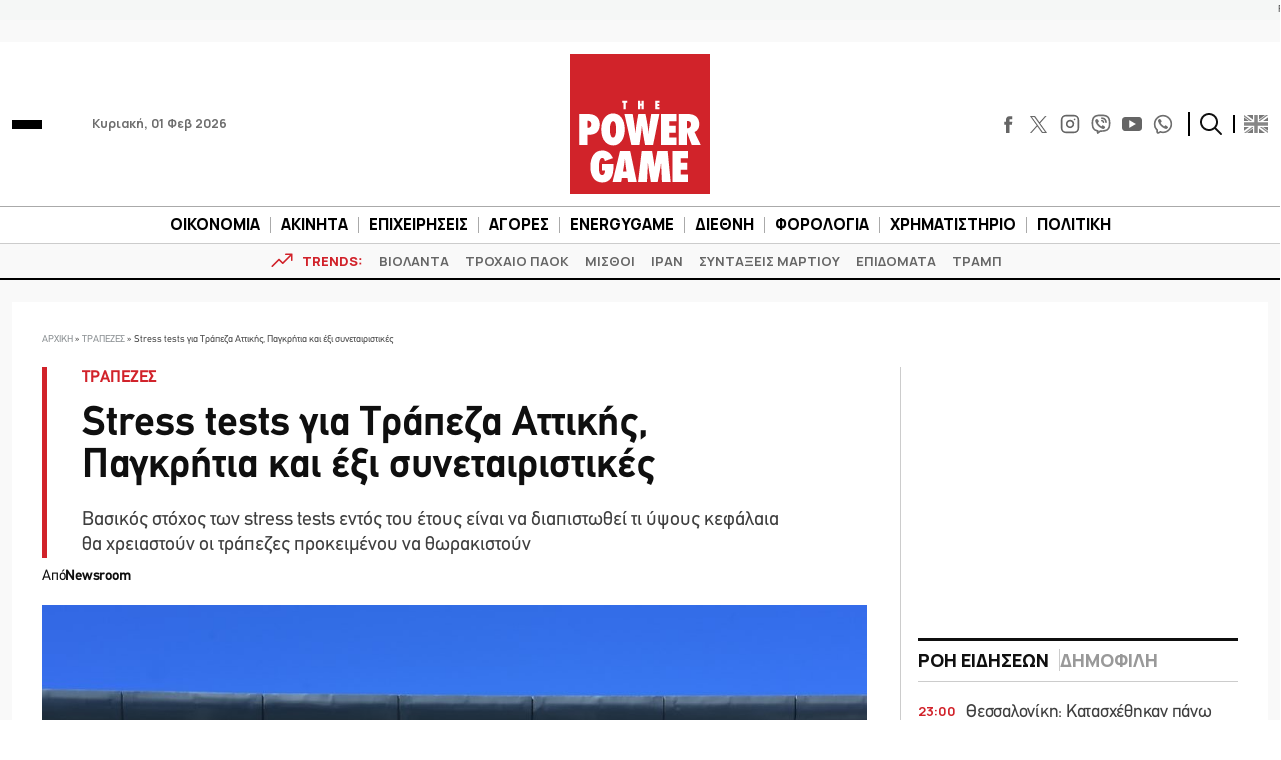

--- FILE ---
content_type: text/html; charset=utf-8
request_url: https://www.google.com/recaptcha/api2/aframe
body_size: 264
content:
<!DOCTYPE HTML><html><head><meta http-equiv="content-type" content="text/html; charset=UTF-8"></head><body><script nonce="-FPs_MSTr682J-nh2ue6rA">/** Anti-fraud and anti-abuse applications only. See google.com/recaptcha */ try{var clients={'sodar':'https://pagead2.googlesyndication.com/pagead/sodar?'};window.addEventListener("message",function(a){try{if(a.source===window.parent){var b=JSON.parse(a.data);var c=clients[b['id']];if(c){var d=document.createElement('img');d.src=c+b['params']+'&rc='+(localStorage.getItem("rc::a")?sessionStorage.getItem("rc::b"):"");window.document.body.appendChild(d);sessionStorage.setItem("rc::e",parseInt(sessionStorage.getItem("rc::e")||0)+1);localStorage.setItem("rc::h",'1769910247778');}}}catch(b){}});window.parent.postMessage("_grecaptcha_ready", "*");}catch(b){}</script></body></html>